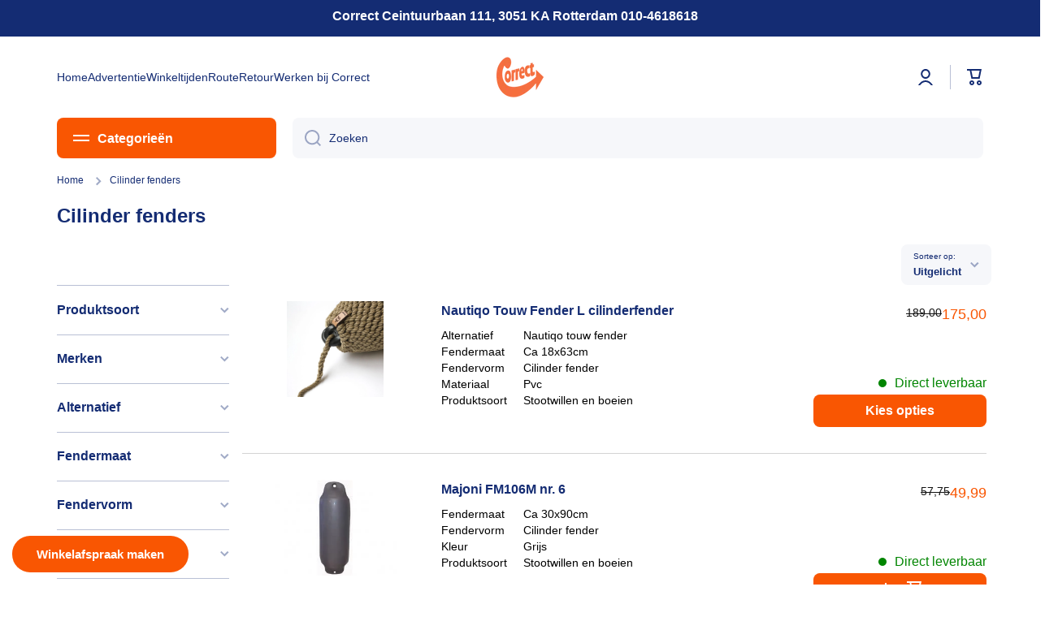

--- FILE ---
content_type: text/css
request_url: https://www.correct.nl/cdn/shop/t/28/assets/component-free-delivery-bar.css?v=156611274918097981671682500199
body_size: -470
content:
#cart-page-free-delivery{margin-bottom:40px}#product-page-free-delivery,#cart-notification .free-delivery-bar{margin-top:var(--padding2)}.free-delivery-bar__toolbar{position:relative;display:grid;grid-template-columns:auto auto;justify-content:center;align-items:center;width:100%;min-height:40px;overflow:hidden;border-radius:var(--radius);gap:10px;padding:10px 15px}.free-delivery-bar__toolbar:before{content:"";position:absolute;top:0;left:0;border:1px solid var(--color-free-delivery-bar);border-radius:var(--radius);width:100%;height:100%;z-index:-1}.free-delivery-bar__toolbar:after{content:"";position:absolute;top:0;left:0;height:100%;width:100%;z-index:-1}
/*# sourceMappingURL=/cdn/shop/t/28/assets/component-free-delivery-bar.css.map?v=156611274918097981671682500199 */


--- FILE ---
content_type: text/css
request_url: https://www.correct.nl/cdn/shop/t/28/assets/filter.product.css?v=145948436942120828231681822550
body_size: 128
content:
h1{font-size:24px;margin-bottom:20px}.description{margin-bottom:30px}.gf-filter-selection{margin-left:auto}.gf-filter-trigger{position:fixed;bottom:0;left:50%;z-index:1000;transform:translateX(-50%);background-color:#142c73;border-radius:8px;padding:5px 40px}.gf-filter-trigger .gf-refine-toggle-mobile{background-color:rgba(0,0,0,0) !important;color:#fff !important;border:none !important}.gf-actions{margin-bottom:0}.has-filter #gf-products{margin:0}.top-spacing-small{margin:0 0 20px 0 !important}#ProductGridContainer{padding:0 1rem}#ProductGridContainer .col-12{border-bottom:1px solid #d3d3d3;padding:2rem 0;margin:0 !important}#ProductGridContainer .col-12:first-child{margin-top:0;padding-top:0}@media(min-width: 992px){#gf-tree{position:sticky;top:200px}}.product-card{display:flex;flex-wrap:wrap;margin-bottom:0;padding-bottom:0}@media(max-width: 992px){.product-card .hide-on-mobile{display:none !important}}@media(min-width: 993px){.product-card .hide-on-desktop{display:none !important}}.product-card>*{padding:0 1rem}.product-card>*:last-child{padding-right:0}.product-card .product-card__image-wrapper{padding-top:0 !important;height:100%}.product-card .product-card__inner{width:25%}@media(max-width: 992px){.product-card .product-card__inner{width:33.3333333333%;padding:0}.product-card .product-card__inner img.product-card__image{bottom:auto}}.product-card .product__info{width:50%}@media(max-width: 992px){.product-card .product__info{width:66.6666666667%}}.product-card .product__info .product-card__vendor a{line-height:1;padding-bottom:10px;text-decoration:none}.product-card .product__info .product-card__title a{font-size:1rem;font-weight:700;margin-bottom:.5rem;line-height:1.5;display:-webkit-box;-webkit-line-clamp:2;-webkit-box-orient:vertical;overflow:hidden;color:#142c73;text-decoration:none}.product-card .product__info table{width:auto}.product-card .product__info td{color:#000;padding:0 20px 0 0;width:auto;font-size:14px}.product-card .product__info span.tags{color:#000;display:inline-flex;padding:0 3px}.product-card .product-details{display:flex;flex-direction:column;justify-content:space-between;width:25%}@media(max-width: 992px){.product-card .product-details{width:66.6666666667%;margin-left:auto}}.product-card .product-details .top-row{display:flex;flex-direction:column;align-items:flex-end}@media(max-width: 992px){.product-card .product-details .top-row{flex-direction:column-reverse;align-items:flex-start;justify-content:space-between}}.product-card .product-details .top-row .energy-label{margin:0}.product-card .product-details .price{display:flex;flex-wrap:wrap;justify-content:flex-end;margin-bottom:1rem}@media(max-width: 768px){.product-card .product-details .price{margin:0}}.product-card .product-details .price .price__regular{font-size:14px;margin:0}.product-card .product-details .price .price__sale{font-size:18px;font-family:Poppins,sans-serif;font-weight:500;font-style:normal}.product-card .product-details .btn--add-to-cart{display:flex !important;flex:auto !important;background-color:#f95602 !important;border-color:#f95602 !important;padding:10px;margin:0;align-items:center;justify-content:center;border-radius:10px;width:100%;height:auto}.product-card .product-details .btn--add-to-cart svg{color:#fff;margin:0 .5rem}.product-card .product-details .btn--add-to-cart svg path{fill:#fff}.product-card .bottom-row .deliverable{position:relative;color:#008500;display:flex;align-items:center;justify-content:flex-end;margin-bottom:.25rem}@media(max-width: 992px){.product-card .bottom-row .deliverable{justify-content:flex-start}}.product-card .bottom-row .deliverable::before{content:"";width:10px;height:10px;background-color:#008500;border-radius:100%;margin-right:10px}.product-card .labels{display:flex;justify-content:space-between;margin-bottom:.5rem}.product-card .labels .energy-label{margin-left:auto}@media(max-width: 992px){.product-card .labels{flex-direction:row-reverse;justify-content:flex-end}.product-card .labels .energy-label{margin-right:1rem !important}}.product-card .labels .koopjeskelder{font-weight:500;font-size:.875rem;border-radius:5px;display:flex;align-items:center;padding:0 5px;margin:0;background-color:var(--color-base);color:#fff}


--- FILE ---
content_type: text/javascript
request_url: https://www.correct.nl/cdn/shop/t/28/assets/cart-notification.js?v=175161495918345407051688731257
body_size: 243
content:
class CartNotification extends ModalDialog{constructor(){super(),this.notification=document.getElementById("cart-notification"),this.onBodyClick=this.handleBodyClick.bind(this),this.querySelectorAll('button[type="button"]').forEach(closeButton=>closeButton.addEventListener("click",this.close.bind(this)))}open(){document.body.addEventListener("click",this.onBodyClick),this.show(null)}close(){document.body.removeEventListener("click",this.onBodyClick),removeTrapFocus(this.activeElement),this.hide()}renderContents(parsedState){this.cartItemKey=parsedState.key,parsedState.sku.includes("B")&&(document.getElementById("cart-notification-koopjeskelder").innerHTML=`<h4 style="color: #f95602; ">Let op! 
                 <br>
                 U bestelt een koopjeskelder artikel. Dit zijn vaak enkele stuks, opendoos- en of demo-modellen met volledige garantie.</h4>`);const freeDeliveryBar=document.getElementById("freeDeliveryBar"),cartNotificationWeight=parsedState.grams,remainingPrice=4900-parsedState.final_line_price,remainingPriceAsString=(remainingPrice/100).toLocaleString("nl-NL",{style:"currency",currency:"EUR"});freeDeliveryBar&&cartNotificationWeight<=3e4?remainingPrice<=0?freeDeliveryBar.innerHTML='<span class="strong">GRATIS VERZENDING</span>':freeDeliveryBar.innerHTML=`<span>Besteed voor <span class="strong">${remainingPriceAsString}</span> en betaal <span class="strong">geen \u20AC7,99 verzendkosten</span></span>`:freeDeliveryBar.innerHTML='<span class="strong">\u20AC40,00 bezorgkosten of gratis afhalen</span>',this.getSectionsToRender().forEach(section=>{document.getElementById(section.id)&&(document.getElementById(section.id).innerHTML=this.getSectionInnerHTML(parsedState.sections[section.id],section.selector)),section.id=="cart-free-delivery"&&document.querySelector("#product-page-free-delivery")&&(document.querySelector("#product-page-free-delivery").innerHTML=this.getSectionInnerHTML(parsedState.sections[section.id],section.selector))}),this.open()}getSectionsToRender(){return[{id:"cart-notification-product",selector:`[id="cart-notification-product-${this.cartItemKey}"]`},{id:"cart-notification-button"},{id:"cart-icon-bubble"},{id:"cart-icon-bubble--mobile"},{id:"cart-free-delivery"}]}getSectionInnerHTML(html,selector=".shopify-section"){return new DOMParser().parseFromString(html,"text/html").querySelector(selector).innerHTML}handleBodyClick(evt){const target=evt.target;if(target!==this.notification&&!target.closest("cart-notification")){const disclosure=target.closest("details-disclosure");this.activeElement=disclosure?disclosure.querySelector("summary"):null,this.close()}}setActiveElement(element){this.activeElement=element}}customElements.define("cart-notification",CartNotification);
//# sourceMappingURL=/cdn/shop/t/28/assets/cart-notification.js.map?v=175161495918345407051688731257


--- FILE ---
content_type: text/javascript
request_url: https://www.correct.nl/cdn/shop/t/28/assets/custom-tag-filters.js?v=171324384769565938291683549030
body_size: -337
content:
document.addEventListener("DOMContentLoaded",()=>{document.querySelectorAll(".facet-checkbox.tag").forEach(filter=>{filter.addEventListener("click",()=>{filter.querySelector("a")&&(window.location.href=filter.querySelector("a").href)})})}),function(){let filterTreeParent,toggleProduktsoort;window.innerWidth>993?(filterTreeParent=document.getElementById("FacetsWrapperDesktop"),toggleProduktsoort=document.querySelector(".chm-toggle.produktsoort")):(filterTreeParent=document.getElementById("FacetsWrapperMobile"),toggleProduktsoort=document.querySelector(".category-filter.produktsoort"));const firstChild=filterTreeParent.firstChild;typeof toggleProduktsoort<"u"&&toggleProduktsoort!=null&&(toggleProduktsoort.remove(),filterTreeParent.insertBefore(toggleProduktsoort,firstChild))}();
//# sourceMappingURL=/cdn/shop/t/28/assets/custom-tag-filters.js.map?v=171324384769565938291683549030
